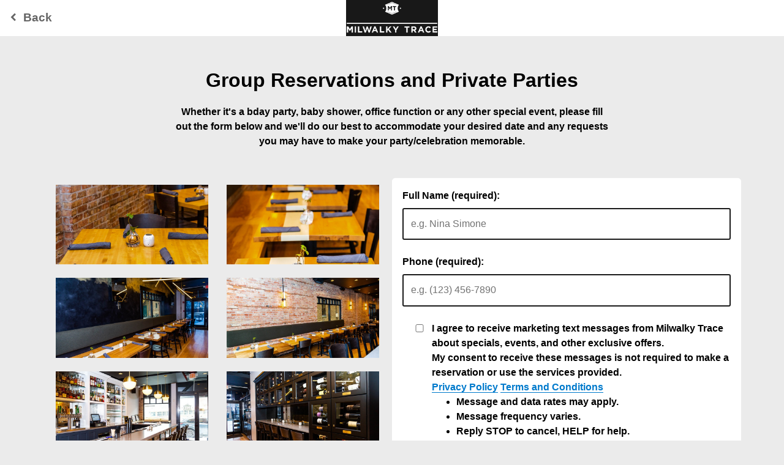

--- FILE ---
content_type: text/plain
request_url: https://www.google-analytics.com/j/collect?v=1&_v=j102&a=1429339878&t=pageview&_s=1&dl=https%3A%2F%2Ftmt.spotapps.co%2Fprivate-parties%3Fspot_id%3D70058%26callback_url%3Dhttp%253A%252F%252Fmilwalkytrace.com%252F&dr=milwalkytrace.com&dp=%2Fprivate-parties%3Fspot_id%3D70058%26callback_url%3Dhttp%253A%252F%252Fmilwalkytrace.com%252F&ul=en-us%40posix&dt=Group%20Reservations%20and%20Private%20Parties&sr=1280x720&vp=1280x720&_u=YCDACEABBAAAACABI~&jid=1555073645&gjid=1112045463&cid=406187477.1769011718&tid=UA-241691832-67&_gid=853354551.1769011718&_r=1&_slc=1&z=1818829700
body_size: -831
content:
2,cG-2CN480VVRK